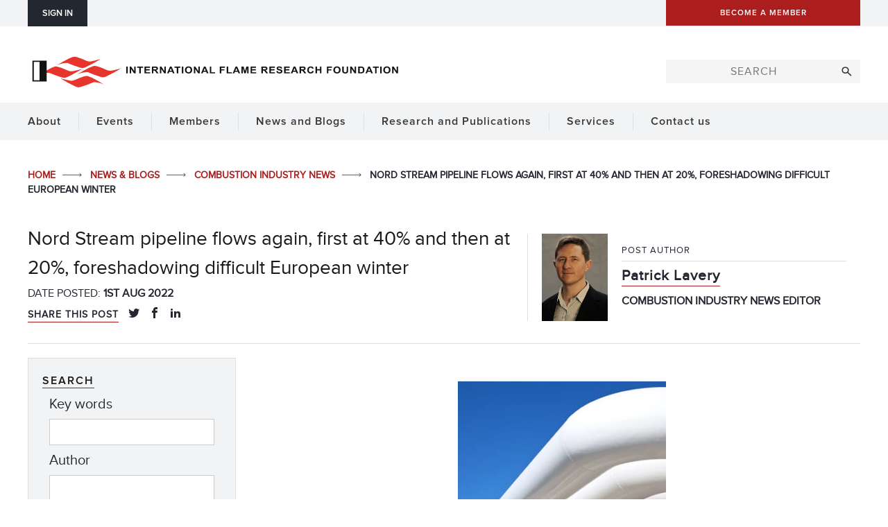

--- FILE ---
content_type: text/css
request_url: https://ifrf.net/wp-content/plugins/esp-tools/esp-tools/esp-form-helper/css/jquery.timepicker.min.css?ver=6.8.3
body_size: 1423
content:
.ui-timepicker-wrapper{overflow-y:auto;max-height:150px;width:6.5em;background:#fff;border:1px solid #ddd;-webkit-box-shadow:0 5px 10px rgba(0,0,0,.2);-moz-box-shadow:0 5px 10px rgba(0,0,0,.2);box-shadow:0 5px 10px rgba(0,0,0,.2);outline:0;z-index:10001;margin:0}.ui-timepicker-wrapper.ui-timepicker-with-duration{width:13em}.ui-timepicker-wrapper.ui-timepicker-with-duration.ui-timepicker-step-30,.ui-timepicker-wrapper.ui-timepicker-with-duration.ui-timepicker-step-60{width:11em}.ui-timepicker-list{margin:0;padding:0;list-style:none}.ui-timepicker-duration{margin-left:5px;color:#888}.ui-timepicker-list:hover .ui-timepicker-duration{color:#888}.ui-timepicker-list li{padding:3px 0 3px 5px;cursor:pointer;white-space:nowrap;color:#000;list-style:none;margin:0}.ui-timepicker-list:hover .ui-timepicker-selected{background:#fff;color:#000}li.ui-timepicker-selected,.ui-timepicker-list li:hover,.ui-timepicker-list .ui-timepicker-selected:hover{background:#1980EC;color:#fff}li.ui-timepicker-selected .ui-timepicker-duration,.ui-timepicker-list li:hover .ui-timepicker-duration{color:#ccc}.ui-timepicker-list li.ui-timepicker-disabled,.ui-timepicker-list li.ui-timepicker-disabled:hover,.ui-timepicker-list li.ui-timepicker-selected.ui-timepicker-disabled{color:#888;cursor:default}.ui-timepicker-list li.ui-timepicker-disabled:hover,.ui-timepicker-list li.ui-timepicker-selected.ui-timepicker-disabled{background:#f2f2f2}

--- FILE ---
content_type: text/css
request_url: https://ifrf.net/wp-content/themes/ifrf-custom/css/custom.css?ver=v2-104-3
body_size: 17179
content:
/* = Unique Site Styles
-------------------------------------------------------------- */

.multiply-effect {
	 background-color: rgba( 35, 39, 47, 0.6 );
	 background-blend-mode: multiply;
}

/* EDGE */
@supports (-ms-ime-align: auto) {
	
	.multiply-effect:active,
	.multiply-effect:before {
		content: " ";
		display: block;
		background-color: rgba( 35, 39, 47, 0.6 );
		position: absolute;
		top: 0;
		right: 0;
		bottom: 0;
		left: 0;
	}
}

/* INTERNET EXPLORER */
@media screen and (min-width:0\0) {	
	.multiply-effect:before {
		content: " ";
		display: block;
		background-color: rgba( 35, 39, 47, 0.6 );
		position: absolute;
		top: 0;
		right: 0;
		bottom: 0;
		left: 0;
	}
}


/*Desktop Only*/
@media all and (min-width: 1025px) {

	/*** Rotated columns ***/

	.rotate-column {
		width: 120px;
	}
	.rotate-column--shift {
		 transform:translateY(25%);
	}
	
	.rotate-column2 {
		width: 90px;
	}
	.rotate-column2--shift {
		 transform:translateY(35%);
	}
}

/*Tablet Only*/
@media all and (min-width: 768px) and (max-width: 1024px){

}

/*Mobile Only*/
@media (max-width: 767px) {

}


/* Popup Slider */

@media all and (min-width: 1021px) {
	.slideshow-image-container {
		display: table;
		width:100%;
	}

	.slideshow-image img {
		margin: 0 auto;
		max-height: 100%;
		max-width: 100%;
		display:block;
	}

	.slideshow-image {
		display: table-cell;
		vertical-align: middle;
	}

}

.esp-galleries.fullscreen-enabled .gallery-masonry img { cursor: pointer; }

/* FLEX HEIGHT AND PUSH */
.flex-height-container { display: flex; flex-direction: column; justify-content: flex-start; }
.flex-height-push,
.flex-height-push-last > *:last-child:not(:first-child) { margin-top: auto; }
body .flex-height-push-last-strict > *:last-child { margin-top: auto; }

/*Desktop Only*/
@media all and (min-width: 1021px) {
	body .desktop-flex-height-container { display: flex; flex-direction: column; justify-content: flex-start; }
	body .desktop-desktop-flex-height-push,
	body .desktop-flex-height-push-last > *:last-child:not(:first-child) { margin-top: auto; }
	html body .desktop-flex-height-push-last-strict > *:last-child { margin-top: auto; }
}

/*Tablet Only*/
@media all and (min-width: 768px) and (max-width: 1020px){
	body .tablet-flex-height-container { display: flex; flex-direction: column; justify-content: flex-start; }
	body .tablet-desktop-flex-height-push,
	body .tablet-flex-height-push-last > *:last-child:not(:first-child) { margin-top: auto; }
	html body .tablet-flex-height-push-last-strict > *:last-child { margin-top: auto; }
}

/*Mobile Only*/
@media (max-width: 767px) {
	body .mobile-flex-height-container { display: flex; flex-direction: column; justify-content: flex-start; }
	body .mobile-desktop-flex-height-push,
	body .mobile-flex-height-push-last > *:last-child:not(:first-child) { margin-top: auto; }
	html body .mobile-flex-height-push-last-strict > *:last-child { margin-top: auto; }
}	

.flex-space-between {
	display: flex;
	justify-content: space-between;
	align-items: center;
}

/* STRIKES */

.strike-container { position:relative }

.strike,
.strike-hover,
.strike-animate {
	border-bottom:1px solid; opacity:1; position:absolute; top: auto;bottom:0;
	width:100%;
	transition:width 0.5s cubic-bezier(0.19, 1, 0.22, 1) 0s;
	pointer-events:none;
}  

.strike-top {top: 0;bottom:auto;}
.strike-bottom {top: auto;bottom:0;}
.strike-through {top: 50%;bottom:auto;}

.strike-hover { width:0% }
.strike-hook:hover .strike-hover { width:100% }
.strike-hook:hover .strike-animate {
	animation: 1.24s cubic-bezier(1, 0, 0, 1) 0s normal none 1 running strike-loop;
}


.strike-element { position:relative }

.strike-element:after,
.strike-element-hover:after,
.strike-element-animate:after {
	content:"";
	display:block;
	border-bottom:1px solid; opacity:1; position:absolute; top: auto;bottom:0;
	width:100%;
	transition:width 0.5s cubic-bezier(0.19, 1, 0.22, 1) 0s;
	pointer-events:none;
}  

.strike-element-top:after {top: 0;bottom:auto;}
.strike-element-bottom:after {top: auto;bottom:0;}
.strike-element-through:after {top: 50%;bottom:auto;}

.strike-element-hover:after { width:0% }
.strike-element-hook:hover .strike-element-hover:after,
.strike-element-hover:hover:after { width:100% }
.strike-element-hook:hover .strike-element-animate:after,
.strike-element-animate:hover:after {
	animation: 1.24s cubic-bezier(1, 0, 0, 1) 0s normal none 1 running strike-loop;
}

@keyframes strike-loop {
	0% { transform: scale(1, 1); transform-origin: 100% 50% 0; }
	50% { transform: scale(0, 1); transform-origin: 100% 50% 0; }
	50.1% { transform: scale(0, 1); transform-origin: 0 50% 0; }
	100% { transform: scale(1, 1); transform-origin: 0 50% 0; }
}

/*Desktop Only*/
@media all and (min-width: 1021px) {
	.strike,
	.strike-hover,
	.strike-animate,
	.desktop-strike,
	.desktop-strike-hover,
	.desktop-strike-animate {
		width:100%;
	}
	
	.strike-hover,
	.desktop-strike-hover { width:0% }
	.strike-hook:hover .strike-hover,
	.strike-hook:hover .desktop-strike-hover { width:100% }
	.strike-hook:hover .strike-animate,
	.strike-hook:hover .desktop-strike-animate {
		animation: 1.24s cubic-bezier(1, 0, 0, 1) 0s normal none 1 running strike-loop;
	}
}

/* Bad names, small and thin both say 'smallest' to me*/
.fancy-border-small {
    text-decoration: none;
    box-shadow: inset 0px -3px 0px 0px #ac1e1e;
    display: inline;
    padding-bottom: 3px;
}
.fancy-border-thin {
    text-decoration: none;
    box-shadow: inset 0px -1px 0px 0px #ac1e1e;
    display: inline;
    padding-bottom: 3px;
}

.common-border.border-dashed { border-style:dashed }
.common-border-top.border-dashed { border-top-style:dashed }
.common-border-right.border-dashed { border-right-style:dashed }
.common-border-bottom.border-dashed{ border-bottom-style:dashed }
.common-border-left.border-dashed { border-left-style:dashed }

/*Desktop Only*/
@media all and (min-width: 1021px) {
  html .desktop-common-border.border-dashed { border-style:dashed }
  html .desktop-common-border-top.border-dashed { border-top-style:dashed }
  html .desktop-common-border-right.border-dashed { border-right-style:dashed }
  html .desktop-common-border-bottom.border-dashed { border-bottom-style:dashed }
  html .desktop-common-border-left.border-dashed { border-left-style:dashed }
}

/*Tablet Only*/
@media all and (min-width: 768px) and (max-width: 1020px){
  html .tablet-common-border.border-dashed { border-style:dashed }
  html .tablet-common-border-top.border-dashed { border-top-style:dashed }
  html .tablet-common-border-right.border-dashed { border-right-style:dashed }
  html .tablet-common-border-bottom.border-dashed { border-bottom-style:dashed }
  html .tablet-common-border-left.border-dashed { border-left-style:dashed }
}

/*Mobile Only*/
@media (max-width: 767px) {
  html .mobile-common-border.border-dashed { border-style:dashed }
  html .mobile-common-border-top.border-dashed { border-top-style:dashed }
  html .mobile-common-border-right.border-dashed { border-right-style:dashed }
  html .mobile-common-border-bottom.border-dashed { border-bottom-style:dashed }
  html .mobile-common-border-left.border-dashed { border-left-style:dashed }
}


/* CHANGING THE COLOUR OF AN INLINE SVG */ 

.fill-white { fill:#FFF!important; }
.fill-black { fill:#000!important; }
.stroke-white { stroke:#FFF!important; }
.stroke-black { stroke:#000!important; }

.main-menu-sep {
	top: 15px;
    background-color: rgba(0, 0, 0, 0.25);
    height: 35px;
    width: 1px;
    transition: background 0.3s ease-in-out 0s;
	margin-top: 10px !important;
}
.header-main-menu-sep {
    background-color: rgba(0, 0, 0, 0.25);
    height: 18px;
    width: 1px;
    transition: background 0.3s ease-in-out 0s;
    margin-top: 5px;
    display: inline-block;
}

/*
 * Search in header
*/

#header-search {
	background: #F5F5F5;
    color: #343434;
    padding: 5px 40px 5px 12px;
    border: 0;
}

#header-search:-placeholder { color: #343434; }
/* webkit solution */
#header-search::-webkit-input-placeholder { text-align:center; }
/* mozilla solution */
#header-search:-moz-placeholder { text-align:center; }

.search-icon [type="submit"],
.search-icon [type="submit"]:hover {
    content: " ";
    width: 20px;
    height: 20px;
    background: url(../images/search.svg) no-repeat center;
	background-size: 15px;
    position: absolute;
    right: 10px;
    text-indent: -200em;
    top: calc( 50% - 10px );
    border: 0;
}


.footer-border {
    border-color: rgba(119, 119, 119, 0.5) !important;
	border-width: 1px !important;
}
.border-width-1 {
	border-width: 1px;
}
.margin-bottom-90 {
	margin-bottom: 90px;
}
@media all and (min-width: 1021px) {
	.desktop-max-width-525 {
		max-height: 525px;
	}
}
@media (min-width: 1021px){
	.banner-category p {
		position: absolute;
		top: 10%;
		left: 10%;
	}
}

@media (min-width: 1021px){
	.banner-title p {
		position: absolute;
		top: 40%;
		left: 10%;
		width: 50%;
	}
}
@media all and (min-width: 768px) and (max-width: 1020px){
	.banner-title p {
		position: absolute;
		top: 25%;
		left: 10%;
		width: 80%;
	}
}
@media (max-width: 767px) {
	.banner-title p {
		position: absolute;
		top: 10%;
		left: 10%;
		width: 80%;
	}
}

@media (min-width: 1021px){
	.banner-content p {
		position: absolute;
		top: 60%;
		left: 10%;
		width: 50%;
	}
}
@media all and (min-width: 768px) and (max-width: 1020px){
	.banner-content p {
		position: absolute;
		top: 50%;
		left: 10%;
		width: 80%;
	}
}
@media (max-width: 767px) {
	.banner-content p {
		position: absolute;
		top: 50%;
		left: 10%;
		width: 80%;
	}
}

@media (min-width: 1021px){
	.banner-link {
		position: absolute;
		top: 77%;
		left: 10%;
		width: 25%;
	}
}
@media all and (min-width: 768px) and (max-width: 1020px){
	.banner-link {
		position: absolute;
		top: 77%;
		left: 10%;
		width: 40%;
	}
}
.primary-border-color {
	border-color: #23272f !important;
}
.styled-links a.not(.button) {
	font-weight: bold;
	border-width: 2px;
    border-color: rgb(172, 30, 30);
	border-bottom-style: solid;
}

#esp-site-wrap .sub-menu .button {
    padding: 13px 16px;
    border-width: 1px;
    font-size: 1.1em;
}
.button:hover, .button:hover p, .button:hover a, .button:hover strong {
	color: #fff;
}

body .form-field-checkbox input:checked + label:after {
	background-color: #000;
}
.padding-s {padding:15px 20px;}

.button-disabled {
	background-color: #969696;
	border-color: #969696;
}

.button-disabled:hover {
	background-color: #969696;
	border-color: #969696;
	color: #555555 !important;
}
@media (max-width: 767px) {
	.mobile-border-none {
		border: none !important;
	}
	.mobile-border-right-none {
		border-right: none !important;
	}
}
.service-sep {
	width: 50px;
}
.grey-border {
	border-color: rgb(222, 222, 222);
}
/*#form-775-form-field-13*/ select {
	background-color: #23272f;
	color: #fff;
	fill: #fff;
	background-image: url( ../images/drop.svg );
}
.light-grey-bg select {
	background-image: url( ../images/drop-dark.svg );
}
#form-775-form-field-21, #form-775-form-field-21 input {
	width: 100%;
}
.fancy-radio input[type=radio] {
	visibility: hidden;
	display: none;
}

.fancy-radio label:not(:first-child),
.fancy-radio .form-required.alert-error label:not(:first-child),
.fancy-radio .form-field.alert-error label:not(:first-child) {
	background-color: #F5F5F5;
    border-width: 2px;
    border-color: #F5F5F5;
    border-style: solid;
    color: #242730 !important; /* Because the class in branding.css has !important on it */
	padding: 10px 5px;
	text-transform: uppercase;
	font-weight: normal;
	/*width: 45%;*/
	text-align: center;
	display: inline-block;
	float: none;
	max-width: 300px;
	min-width: 100px;
	margin: 0 10px 0 0;
}

.fancy-radio label:not(:first-child):hover,
.fancy-radio .form-required.alert-error label:not(:first-child):hover,
.fancy-radio input:checked + label {
	color: #ffffff !important; /* Because the class in branding.css has !important on it */
	background-color: #AD1E1E;
	border-color: #AD1E1E;
}

.fancy-radio input:checked + label:hover,
.fancy-radio .form-required.alert-error input:checked + label:hover {
	background-color: #930606;
	border-color: #930606;
}
@media (max-width: 767px) {
	#esp-form-775 .fancy-radio label:not(:first-child) {
		width: 100%;
		margin-bottom: 10px;
	}
}
.fancy-radio label:first-child {
	font-size: 1.1em;
    font-weight: normal;
    margin: 20px 0;
    color: #333;
    text-transform: none;
    font-family: "Proxima Nova Semibold", Helvetica, Arial, sans-serif;
}

#form-775-form-field-26 .required-marker {
	display: none;
}

#paper-search select {
	background-color: #23272f;
	color: #fff;
	fill: #fff;
	background-image: url( ../images/drop.svg );
}

.fancy-border-thin {
    text-decoration: none;
    box-shadow: inset 0px -1px 0px 0px #ac1e1e;
    display: inline;
    padding-bottom: 3px;
}
.light-grey-text {
	color: #9a9a9a;
}
a.light-grey-text:hover {
	color: #6a6a6a;
}

i.esp-lock-icon:after {
	content: " ";
	background-image: url( ../images/lock.svg );
}

strong {
	font-family: 'Proxima Nova Bold',Arial,Helvetica,sans-serif;
}

.breadcrumbs li {
	float: none;
	display: inline;
}

.breadcrumbs li::after {
    -webkit-transform: none;
    -ms-transform: none;
    transform: none;
    background: url(../images/arrow-long.svg) no-repeat center right;
    border: 0;
    margin: 0 6px;
    padding: 0;
    width: 30px;
    height: 8px;
}

.has-arrow,
.has-arrow * {
	transition: all 0.3s;
}

.has-arrow:hover span {
	margin:0 0 0 10px;
}

.accordion-type-block .esp-accordion-title,
.accordion-type-block .esp-accordion-title:hover,
.accordion-type-block .esp-accordion-title h4,
.accordion-type-block .esp-accordion-title:hover h4,
.accordion-type-block .accordion-open .esp-accordion-title, 
.accordion-type-block .accordion-open .esp-accordion-title h4 {
	background: transparent;
	color: inherit;
	font-size: inherit;
	font-weight: inherit;
}

.accordion-type-block .esp-accordion-title {
	padding: 10px 10px 0;
}

.accordion-type-block .accordion-open .esp-accordion-title h4,
.accordion-type-block .esp-accordion-title:hover h4 {
	font-weight:bold;
	color: #333;
}

.accordion-type-block .esp-accordion-title .arrow {
	opacity:0;
}

.accordion-type-block .esp-accordion-title:hover .arrow,
.accordion-type-block .accordion-open .esp-accordion-title .arrow {	
	opacity:1;
}

/*.accordion-type-block .esp-accordion-title::after {
	right: 5px;
}

.accordion-type-block .esp-accordion-title::before {
	right: 14px;
}

.accordion-type-block .esp-accordion-title::before, .accordion-type-block .esp-accordion-title::after,
.accordion-type-block .accordion-open > .accordion-inner > .esp-accordion-title::after,
.accordion-type-block .accordion-open > .accordion-inner > .esp-accordion-title::before {
	background-color: #787878;
	height: 1px;
}

.accordion-type-block .esp-accordion-title:hover::before, .accordion-type-block .esp-accordion-title:hover::after,
.accordion-type-block .accordion-open > .accordion-inner > .esp-accordion-title:hover::after,
.accordion-type-block .accordion-open > .accordion-inner > .esp-accordion-title:hover::before {
	height: 2px !important;
}*/

.accordion-type-block .esp-accordion-content {
	padding: 0;
}

.accordion-type-block .accordion-open label:before {
	border-color: #000 !important;
}

.accordion-type-block .accordion-open label:after {
	background-color: #000;
}

label {
	cursor: pointer;
	text-transform: uppercase;
	font-family: 'Proxima Nova Bold',Arial,Helvetica,sans-serif;
	color: #242730;
	font-size: 0.9em;
}

.invert {
	-webkit-filter: invert(1);
   filter: invert(1);
}

.arrow {
    background: url(../images/arrow.svg) no-repeat center;
    width: 10px;
    height: 20px;
    display: block;
    float: left;
}
.button:hover .arrow {
	background: url(../images/arrow-white.svg) no-repeat center;
}

.lock {
    background: url(../images/lock.svg) no-repeat center;
    width: 20px;
    height: 20px;
    display: inline-block;
    /*float: left;*/
}

#loginform .button {
	min-width: 200px;
}

#loginform-custom {
	padding-top: 20px;
}

/**
 * Member signup form
**/

/*#esp-form-details {
	display: none;
}*/

#esp-form-payment,
#esp-form-payment .ui-tabs-nav,
.esp-forms-checkout {
	display: none;
}

.esp-forms-checkout .total:before {
	content: "&euro;";
}

body .ui-tabs .ui-tabs-panel {
	border: 0;
}

#tabs, #stripe {
	float: left;
	border: 0;
	padding: 0;
}

body .form-field.alert-error {
	padding: 0 0 30px !important; /* Got to use !important here to override ESP Useful's !important */
	color: #ac1e1e !important;	
	margin: 0;
}

body .form-field.alert-error label {
	min-width: 100%;
	float: left;
}

/**
 * Contact form
**/

#form-35-form-field-field_22 .g-recaptcha > div {
	float: right;
}

/*** Long arrow ***/

.long-arrow {
	display: block;
	width: 80px;
	height: 10px;
	background: url(../images/arrow-long.svg) no-repeat 100% / cover;
}

.button:hover .long-arrow {
	background-image:url(../images/arrow-long-white.svg);
}

/*** Cross ***/
.cross {
	display: block;
	background:url(../images/cross.svg) no-repeat 100% / cover;
	width: 15px;
	height: 15px;
}

/*** Share ***/
.social-share a:hover {
	color: #ac1e1e;
}

a {
	color: #ac1e1e;
}
[class*="esp-social-icon"] {
	color: #242730;
}

--- FILE ---
content_type: application/javascript
request_url: https://ifrf.net/wp-content/plugins/esp-tools/esp-gallery-widget/js/site.js?ver=6.8.3
body_size: 290
content:
jQuery( document ).ready( function ($) {
	
	$( '.slider-carousel' ).slick({
  		infinite: true,
  		speed: 600,
  		arrows: false,
		adaptiveHeight: false,
		slidesToShow: 1,
		slidesToScroll: 1,
		autoplay: true,
  		autoplaySpeed: 6000,
  		pauseOnHover: false,
  		swipe: true
	});
	
});